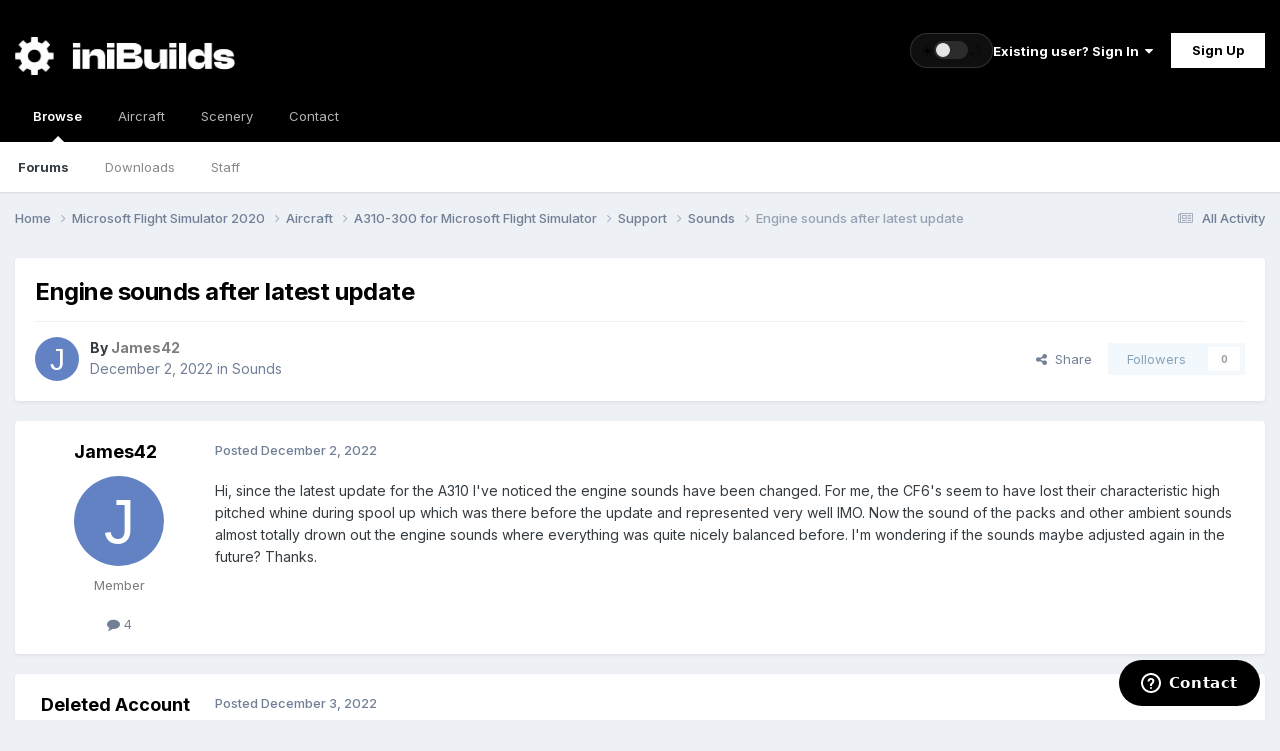

--- FILE ---
content_type: text/html;charset=UTF-8
request_url: https://forum.inibuilds.com/topic/16491-engine-sounds-after-latest-update/
body_size: 13410
content:
<!DOCTYPE html>




<html lang="en-US" dir="ltr" data-ib-theme="light"><head><meta charset="utf-8">
<title>Engine sounds after latest update - Sounds - iniBuilds Forum</title>
		
			<!-- Global site tag (gtag.js) - Google Analytics -->
<script async src="https://www.googletagmanager.com/gtag/js?id=UA-136788973-1"></script>
<script>
  window.dataLayer = window.dataLayer || [];
  function gtag(){dataLayer.push(arguments);}
  gtag('js', new Date());

  gtag('config', 'UA-136788973-1');
</script>

		
		

	<meta name="viewport" content="width=device-width, initial-scale=1">


	
	


	<meta name="twitter:card" content="summary" />


	
		<meta name="twitter:site" content="@inibuilds" />
	



	
		
			
				<meta property="og:title" content="Engine sounds after latest update">
			
		
	

	
		
			
				<meta property="og:type" content="website">
			
		
	

	
		
			
				<meta property="og:url" content="https://forum.inibuilds.com/topic/16491-engine-sounds-after-latest-update/">
			
		
	

	
		
			
				<meta name="description" content="Hi, since the latest update for the A310 I&#039;ve noticed the engine sounds have been changed. For me, the CF6&#039;s seem to have lost their characteristic high pitched whine during spool up which was there before the update and represented very well IMO. Now the sound of the packs and other ambient soun...">
			
		
	

	
		
			
				<meta property="og:description" content="Hi, since the latest update for the A310 I&#039;ve noticed the engine sounds have been changed. For me, the CF6&#039;s seem to have lost their characteristic high pitched whine during spool up which was there before the update and represented very well IMO. Now the sound of the packs and other ambient soun...">
			
		
	

	
		
			
				<meta property="og:updated_time" content="2022-12-03T02:40:50Z">
			
		
	

	
		
			
				<meta property="og:site_name" content="iniBuilds Forum">
			
		
	

	
		
			
				<meta property="og:locale" content="en_US">
			
		
	


	
		<link rel="canonical" href="https://forum.inibuilds.com/topic/16491-engine-sounds-after-latest-update/" />
	

<link rel="alternate" type="application/rss+xml" title="All Announcements" href="https://forum.inibuilds.com/rss/1-all-announcements.xml/" />



<link rel="manifest" href="https://forum.inibuilds.com/manifest.webmanifest/">
<meta name="msapplication-config" content="https://forum.inibuilds.com/browserconfig.xml/">
<meta name="msapplication-starturl" content="/">
<meta name="application-name" content="iniBuilds Forum">
<meta name="apple-mobile-web-app-title" content="iniBuilds Forum">

	<meta name="theme-color" content="#000000">










<link rel="preload" href="//forum.inibuilds.com/applications/core/interface/font/fontawesome-webfont.woff2?v=4.7.0" as="font" crossorigin="anonymous">
		


	<link rel="preconnect" href="https://fonts.googleapis.com">
	<link rel="preconnect" href="https://fonts.gstatic.com" crossorigin>
	
		<link href="https://fonts.googleapis.com/css2?family=Inter:wght@300;400;500;600;700&display=swap" rel="stylesheet">
	



	<link rel='stylesheet' href='https://forum.inibuilds.com/uploads/css_built_5/341e4a57816af3ba440d891ca87450ff_framework.css?v=b2ee7461be1768418420' media='all'>

	<link rel='stylesheet' href='https://forum.inibuilds.com/uploads/css_built_5/05e81b71abe4f22d6eb8d1a929494829_responsive.css?v=b2ee7461be1768418420' media='all'>

	<link rel='stylesheet' href='https://forum.inibuilds.com/uploads/css_built_5/90eb5adf50a8c640f633d47fd7eb1778_core.css?v=b2ee7461be1768418420' media='all'>

	<link rel='stylesheet' href='https://forum.inibuilds.com/uploads/css_built_5/5a0da001ccc2200dc5625c3f3934497d_core_responsive.css?v=b2ee7461be1768418420' media='all'>

	<link rel='stylesheet' href='https://forum.inibuilds.com/uploads/css_built_5/62e269ced0fdab7e30e026f1d30ae516_forums.css?v=b2ee7461be1768418420' media='all'>

	<link rel='stylesheet' href='https://forum.inibuilds.com/uploads/css_built_5/76e62c573090645fb99a15a363d8620e_forums_responsive.css?v=b2ee7461be1768418420' media='all'>

	<link rel='stylesheet' href='https://forum.inibuilds.com/uploads/css_built_5/ebdea0c6a7dab6d37900b9190d3ac77b_topics.css?v=b2ee7461be1768418420' media='all'>





<link rel='stylesheet' href='https://forum.inibuilds.com/uploads/css_built_5/258adbb6e4f3e83cd3b355f84e3fa002_custom.css?v=b2ee7461be1768418420' media='all'>




		
		

	
	<link rel='shortcut icon' href='//cdn-forum.inibuilds.com/monthly_2022_05/ini-Icon.png' type="image/png">

        <!-- Start of inibuilds Zendesk Widget script -->
        <script id="ze-snippet" src="https://static.zdassets.com/ekr/snippet.js?key=95ef71f0-ec94-4ed5-83b2-fee7b1589753"> </script>

         <script type="text/javascript">
          window.zESettings = {
            webWidget: {
              contactForm: {
                selectTicketForm: {'*': 'Choose an option below to get started.'},
                title: {'*': 'Contact Us'}
              },
              launcher: {
              label: {'*': 'Contact'}
              } 
            }
          };
        </script>
        <!-- End of inibuilds Zendesk Widget script -->
	</head><body class="ipsApp ipsApp_front ipsJS_none ipsClearfix" data-controller="core.front.core.app"  data-message=""  data-pageapp="forums" data-pagelocation="front" data-pagemodule="forums" data-pagecontroller="topic" data-pageid="16491"  >

<style>
	
#ebsGlobalMessage_dismiss a {
	color: #ffffff;
}

.ebsGlobalMessage_custom {
	background-color: #dd0000;
	color: #ffffff;
}
.ebsGlobalMessage_custom p::before {
	content: '\';
}
</style>



















<a href="#ipsLayout_mainArea" class="ipsHide" title="Go to main content on this page" accesskey="m">Jump to content</a>
		
			<div id="ipsLayout_header" class="ipsClearfix">
				





				<header><div class="ipsLayout_container">
						


<a href='https://forum.inibuilds.com/' id='elLogo' class="preload" accesskey='1'><img src="https://forum.inibuilds.com/uploads/monthly_2026_01/iniLogo_White.png.24c0253090cd8de4a88d3a4d46360c0e.png" alt='iniBuilds Forum'></a>


						
							
							<div class="ibHeaderThemeToggle" data-ib-theme="light">
								<form action="//forum.inibuilds.com/theme/?csrfKey=f0ac1e7f76a141705ef40fe685d7e275" method="post" class="ibHeaderThemeToggle__form">
									<input type="hidden" name="ref" value="aHR0cHM6Ly9mb3J1bS5pbmlidWlsZHMuY29tL3RvcGljLzE2NDkxLWVuZ2luZS1zb3VuZHMtYWZ0ZXItbGF0ZXN0LXVwZGF0ZS8="><button type="submit" name="id" value="4" class="ibHeaderThemeToggle__btn" aria-label="Toggle theme" title="Toggle theme">
										<span class="ibHeaderThemeToggle__icon ibHeaderThemeToggle__sun" aria-hidden="true">☀</span>
										<span class="ibHeaderThemeToggle__track" aria-hidden="true">
											<span class="ibHeaderThemeToggle__knob"></span>
										</span>
										<span class="ibHeaderThemeToggle__icon ibHeaderThemeToggle__moon" aria-hidden="true">🌙</span>
									</button>
								</form>
							</div>

							

	<ul id='elUserNav' class='ipsList_inline cSignedOut ipsResponsive_showDesktop'>
		
        
		
        
        
            
            <li id='elSignInLink'>
                <a href='https://forum.inibuilds.com/login/' data-ipsMenu-closeOnClick="false" data-ipsMenu id='elUserSignIn'>
                    Existing user? Sign In &nbsp;<i class='fa fa-caret-down'></i>
                </a>
                
<div id='elUserSignIn_menu' class='ipsMenu ipsMenu_auto ipsHide'>
	<form accept-charset='utf-8' method='post' action='https://forum.inibuilds.com/login/'>
		<input type="hidden" name="csrfKey" value="f0ac1e7f76a141705ef40fe685d7e275">
		<input type="hidden" name="ref" value="aHR0cHM6Ly9mb3J1bS5pbmlidWlsZHMuY29tL3RvcGljLzE2NDkxLWVuZ2luZS1zb3VuZHMtYWZ0ZXItbGF0ZXN0LXVwZGF0ZS8=">
		<div data-role="loginForm">
			
			
			
				<div class='ipsColumns ipsColumns_noSpacing'>
					<div class='ipsColumn ipsColumn_wide' id='elUserSignIn_internal'>
						
<div class="ipsPad ipsForm ipsForm_vertical">
	<h4 class="ipsType_sectionHead">Sign In</h4>
	<br><br>
	<ul class='ipsList_reset'>
		<li class="ipsFieldRow ipsFieldRow_noLabel ipsFieldRow_fullWidth">
			
			
				<input type="email" placeholder="Email Address" name="auth" autocomplete="email">
			
		</li>
		<li class="ipsFieldRow ipsFieldRow_noLabel ipsFieldRow_fullWidth">
			<input type="password" placeholder="Password" name="password" autocomplete="current-password">
		</li>
		<li class="ipsFieldRow ipsFieldRow_checkbox ipsClearfix">
			<span class="ipsCustomInput">
				<input type="checkbox" name="remember_me" id="remember_me_checkbox" value="1" checked aria-checked="true">
				<span></span>
			</span>
			<div class="ipsFieldRow_content">
				<label class="ipsFieldRow_label" for="remember_me_checkbox">Remember me</label>
				<span class="ipsFieldRow_desc">Not recommended on shared computers</span>
			</div>
		</li>
		<li class="ipsFieldRow ipsFieldRow_fullWidth">
			<button type="submit" name="_processLogin" value="usernamepassword" class="ipsButton ipsButton_primary ipsButton_small" id="elSignIn_submit">Sign In</button>
			
				<p class="ipsType_right ipsType_small">
					
						<a href='https://forum.inibuilds.com/lostpassword/' >
					
					Forgot your password?</a>
				</p>
			
		</li>
	</ul>
</div>
					</div>
					<div class='ipsColumn ipsColumn_wide'>
						<div class='ipsPadding' id='elUserSignIn_external'>
							<div class='ipsAreaBackground_light ipsPadding:half'>
								
									<p class='ipsType_reset ipsType_small ipsType_center'><strong>Or sign in with one of these services</strong></p>
								
								
									<div class='ipsType_center ipsMargin_top:half'>
										

<button type="submit" name="_processLogin" value="2" class='ipsButton ipsButton_verySmall ipsButton_fullWidth ipsSocial ipsSocial_facebook' style="background-color: #3a579a">
	
		<span class='ipsSocial_icon'>
			
				<i class='fa fa-facebook-official'></i>
			
		</span>
		<span class='ipsSocial_text'>Sign in with Facebook</span>
	
</button>
									</div>
								
									<div class='ipsType_center ipsMargin_top:half'>
										

<button type="submit" name="_processLogin" value="4" class='ipsButton ipsButton_verySmall ipsButton_fullWidth ipsSocial ipsSocial_twitter' style="background-color: #000000">
	
		<span class='ipsSocial_icon'>
			
				<i class='fa fa-twitter'></i>
			
		</span>
		<span class='ipsSocial_text'>Sign in with X</span>
	
</button>
									</div>
								
									<div class='ipsType_center ipsMargin_top:half'>
										

<button type="submit" name="_processLogin" value="5" class='ipsButton ipsButton_verySmall ipsButton_fullWidth ipsSocial ipsSocial_apple' style="background-color: #000000">
	
		<span class='ipsSocial_icon'>
			
				<i class='fa fa-apple'></i>
			
		</span>
		<span class='ipsSocial_text'>Sign In With Apple</span>
	
</button>
									</div>
								
							</div>
						</div>
					</div>
				</div>
			
		</div>
	</form>
</div>
            </li>
            
        
		
			<li>
				
					<a href='https://forum.inibuilds.com/register/'  id='elRegisterButton' class='ipsButton ipsButton_normal ipsButton_primary'>Sign Up</a>
				
			</li>
		
	</ul>

						

						
<ul class='ipsMobileHamburger ipsList_reset ipsResponsive_hideDesktop'>
	<li data-ipsDrawer data-ipsDrawer-drawerElem='#elMobileDrawer'>
		<a href='#'>
			
			
				
			
			
			
			<i class='fa fa-navicon' style="color: #b2b2b2;"></i>
		</a>
	</li>
</ul>
					</div>
				</header>
				

	<nav data-controller='core.front.core.navBar' class=' ipsResponsive_showDesktop'>
		<div class='ipsNavBar_primary ipsLayout_container '>
			<ul data-role="primaryNavBar" class='ipsClearfix'>
				


	
		
		
			
		
		<li class='ipsNavBar_active' data-active id='elNavSecondary_1' data-role="navBarItem" data-navApp="core" data-navExt="CustomItem">
			
			
				<a href="https://forum.inibuilds.com"  data-navItem-id="1" data-navDefault>
					Browse<span class='ipsNavBar_active__identifier'></span>
				</a>
			
			
				<ul class='ipsNavBar_secondary ' data-role='secondaryNavBar'>
					


	
		
		
			
		
		<li class='ipsNavBar_active' data-active id='elNavSecondary_10' data-role="navBarItem" data-navApp="forums" data-navExt="Forums">
			
			
				<a href="https://forum.inibuilds.com"  data-navItem-id="10" data-navDefault>
					Forums<span class='ipsNavBar_active__identifier'></span>
				</a>
			
			
		</li>
	
	

	
		
		
		<li  id='elNavSecondary_23' data-role="navBarItem" data-navApp="downloads" data-navExt="Downloads">
			
			
				<a href="https://forum.inibuilds.com/files/"  data-navItem-id="23" >
					Downloads<span class='ipsNavBar_active__identifier'></span>
				</a>
			
			
		</li>
	
	

	
	

	
		
		
		<li  id='elNavSecondary_13' data-role="navBarItem" data-navApp="core" data-navExt="StaffDirectory">
			
			
				<a href="https://forum.inibuilds.com/staff/"  data-navItem-id="13" >
					Staff<span class='ipsNavBar_active__identifier'></span>
				</a>
			
			
		</li>
	
	

	
	

					<li class='ipsHide' id='elNavigationMore_1' data-role='navMore'>
						<a href='#' data-ipsMenu data-ipsMenu-appendTo='#elNavigationMore_1' id='elNavigationMore_1_dropdown'>More <i class='fa fa-caret-down'></i></a>
						<ul class='ipsHide ipsMenu ipsMenu_auto' id='elNavigationMore_1_dropdown_menu' data-role='moreDropdown'></ul>
					</li>
				</ul>
			
		</li>
	
	

	
	

	
		
		
		<li  id='elNavSecondary_26' data-role="navBarItem" data-navApp="core" data-navExt="CustomItem">
			
			
				<a href="https://store.inibuilds.com/collections/aircraft" target='_blank' rel="noopener" data-navItem-id="26" >
					Aircraft<span class='ipsNavBar_active__identifier'></span>
				</a>
			
			
		</li>
	
	

	
		
		
		<li  id='elNavSecondary_25' data-role="navBarItem" data-navApp="core" data-navExt="CustomItem">
			
			
				<a href="https://store.inibuilds.com/collections/scenery" target='_blank' rel="noopener" data-navItem-id="25" >
					Scenery<span class='ipsNavBar_active__identifier'></span>
				</a>
			
			
				<ul class='ipsNavBar_secondary ipsHide' data-role='secondaryNavBar'>
					


	
		
		
		<li  id='elNavSecondary_29' data-role="navBarItem" data-navApp="core" data-navExt="CustomItem">
			
			
				<a href="https://store.inibuilds.com/collections/msfs" target='_blank' rel="noopener" data-navItem-id="29" >
					MSFS<span class='ipsNavBar_active__identifier'></span>
				</a>
			
			
		</li>
	
	

	
		
		
		<li  id='elNavSecondary_30' data-role="navBarItem" data-navApp="core" data-navExt="CustomItem">
			
			
				<a href="https://store.inibuilds.com/collections/x-plane" target='_blank' rel="noopener" data-navItem-id="30" >
					X-Plane<span class='ipsNavBar_active__identifier'></span>
				</a>
			
			
		</li>
	
	

					<li class='ipsHide' id='elNavigationMore_25' data-role='navMore'>
						<a href='#' data-ipsMenu data-ipsMenu-appendTo='#elNavigationMore_25' id='elNavigationMore_25_dropdown'>More <i class='fa fa-caret-down'></i></a>
						<ul class='ipsHide ipsMenu ipsMenu_auto' id='elNavigationMore_25_dropdown_menu' data-role='moreDropdown'></ul>
					</li>
				</ul>
			
		</li>
	
	

	
		
		
		<li  id='elNavSecondary_16' data-role="navBarItem" data-navApp="core" data-navExt="CustomItem">
			
			
				<a href="https://inibuilds.com/contact/"  data-navItem-id="16" >
					Contact<span class='ipsNavBar_active__identifier'></span>
				</a>
			
			
		</li>
	
	

				<li class='ipsHide' id='elNavigationMore' data-role='navMore'>
					<a href='#' data-ipsMenu data-ipsMenu-appendTo='#elNavigationMore' id='elNavigationMore_dropdown'>More</a>
					<ul class='ipsNavBar_secondary ipsHide' data-role='secondaryNavBar'>
						<li class='ipsHide' id='elNavigationMore_more' data-role='navMore'>
							<a href='#' data-ipsMenu data-ipsMenu-appendTo='#elNavigationMore_more' id='elNavigationMore_more_dropdown'>More <i class='fa fa-caret-down'></i></a>
							<ul class='ipsHide ipsMenu ipsMenu_auto' id='elNavigationMore_more_dropdown_menu' data-role='moreDropdown'></ul>
						</li>
					</ul>
				</li>
			</ul>
			

		</div>
	</nav>

				
<ul id='elMobileNav' class='ipsResponsive_hideDesktop' data-controller='core.front.core.mobileNav'>
	
		
			
			
				
				
			
				
				
			
				
				
			
				
				
			
				
					<li id='elMobileBreadcrumb'>
						<a href='https://forum.inibuilds.com/forum/268-sounds/'>
							<span>Sounds</span>
						</a>
					</li>
				
				
			
				
				
			
		
	
	
	
	<li >
		<a data-action="defaultStream" href='https://forum.inibuilds.com/discover/'><i class="fa fa-newspaper-o" aria-hidden="true"></i></a>
	</li>

	

	
</ul>
			</div>
		
		<main id="ipsLayout_body" class="ipsLayout_container"><div id="ipsLayout_contentArea">
				<div id="ipsLayout_contentWrapper">
					
<nav class='ipsBreadcrumb ipsBreadcrumb_top ipsFaded_withHover'>
	

	<ul class='ipsList_inline ipsPos_right'>
		
		<li >
			<a data-action="defaultStream" class='ipsType_light '  href='https://forum.inibuilds.com/discover/'><i class="fa fa-newspaper-o" aria-hidden="true"></i> <span>All Activity</span></a>
		</li>
		
	</ul>

	<ul data-role="breadcrumbList">
		<li>
			<a title="Home" href='https://forum.inibuilds.com/'>
				<span>Home <i class='fa fa-angle-right'></i></span>
			</a>
		</li>
		
		
			<li>
				
					<a href='https://forum.inibuilds.com/forum/580-microsoft-flight-simulator-2020/'>
						<span>Microsoft Flight Simulator 2020 <i class='fa fa-angle-right' aria-hidden="true"></i></span>
					</a>
				
			</li>
		
			<li>
				
					<a href='https://forum.inibuilds.com/forum/3-aircraft/'>
						<span>Aircraft <i class='fa fa-angle-right' aria-hidden="true"></i></span>
					</a>
				
			</li>
		
			<li>
				
					<a href='https://forum.inibuilds.com/forum/259-a310-300-for-microsoft-flight-simulator/'>
						<span>A310-300 for Microsoft Flight Simulator <i class='fa fa-angle-right' aria-hidden="true"></i></span>
					</a>
				
			</li>
		
			<li>
				
					<a href='https://forum.inibuilds.com/forum/261-support/'>
						<span>Support <i class='fa fa-angle-right' aria-hidden="true"></i></span>
					</a>
				
			</li>
		
			<li>
				
					<a href='https://forum.inibuilds.com/forum/268-sounds/'>
						<span>Sounds <i class='fa fa-angle-right' aria-hidden="true"></i></span>
					</a>
				
			</li>
		
			<li>
				
					Engine sounds after latest update
				
			</li>
		
	</ul>
</nav>
					
					<div id="ipsLayout_mainArea">
						
						
						
						

	




						



<div class='ipsPageHeader ipsResponsive_pull ipsBox ipsPadding sm:ipsPadding:half ipsMargin_bottom'>
		
	
	<div class='ipsFlex ipsFlex-ai:center ipsFlex-fw:wrap ipsGap:4'>
		<div class='ipsFlex-flex:11'>
			<h1 class='ipsType_pageTitle ipsContained_container'>
				

				
				
					<span class='ipsType_break ipsContained'>
						<span>Engine sounds after latest update</span>
					</span>
				
			</h1>
			
			
		</div>
		
	</div>
	<hr class='ipsHr'>
	<div class='ipsPageHeader__meta ipsFlex ipsFlex-jc:between ipsFlex-ai:center ipsFlex-fw:wrap ipsGap:3'>
		<div class='ipsFlex-flex:11'>
			<div class='ipsPhotoPanel ipsPhotoPanel_mini ipsPhotoPanel_notPhone ipsClearfix'>
				


	<a href="https://forum.inibuilds.com/profile/28645-james42/" rel="nofollow" data-ipsHover data-ipsHover-width="370" data-ipsHover-target="https://forum.inibuilds.com/profile/28645-james42/?do=hovercard" class="ipsUserPhoto ipsUserPhoto_mini" title="Go to James42's profile">
		<img src='data:image/svg+xml,%3Csvg%20xmlns%3D%22http%3A%2F%2Fwww.w3.org%2F2000%2Fsvg%22%20viewBox%3D%220%200%201024%201024%22%20style%3D%22background%3A%236282c4%22%3E%3Cg%3E%3Ctext%20text-anchor%3D%22middle%22%20dy%3D%22.35em%22%20x%3D%22512%22%20y%3D%22512%22%20fill%3D%22%23ffffff%22%20font-size%3D%22700%22%20font-family%3D%22-apple-system%2C%20BlinkMacSystemFont%2C%20Roboto%2C%20Helvetica%2C%20Arial%2C%20sans-serif%22%3EJ%3C%2Ftext%3E%3C%2Fg%3E%3C%2Fsvg%3E' alt='James42' loading="lazy">
	</a>

				<div>
					<p class='ipsType_reset ipsType_blendLinks'>
						<span class='ipsType_normal'>
						
							<strong>By 


<a href='https://forum.inibuilds.com/profile/28645-james42/' rel="nofollow" data-ipsHover data-ipsHover-width='370' data-ipsHover-target='https://forum.inibuilds.com/profile/28645-james42/?do=hovercard&amp;referrer=https%253A%252F%252Fforum.inibuilds.com%252Ftopic%252F16491-engine-sounds-after-latest-update%252F' title="Go to James42's profile" class="ipsType_break"><span style='color:#7d7d7d'>James42</span></a></strong><br />
							<span class='ipsType_light'><time datetime='2022-12-02T23:21:45Z' title='12/02/22 11:21  PM' data-short='3 yr'>December 2, 2022</time> in <a href="https://forum.inibuilds.com/forum/268-sounds/">Sounds</a></span>
						
						</span>
					</p>
				</div>
			</div>
		</div>
		
			<div class='ipsFlex-flex:01 ipsResponsive_hidePhone'>
				<div class='ipsShareLinks'>
					
						


    <a href='#elShareItem_1846785862_menu' id='elShareItem_1846785862' data-ipsMenu class='ipsShareButton ipsButton ipsButton_verySmall ipsButton_link ipsButton_link--light'>
        <span><i class='fa fa-share-alt'></i></span> &nbsp;Share
    </a>

    <div class='ipsPadding ipsMenu ipsMenu_normal ipsHide' id='elShareItem_1846785862_menu' data-controller="core.front.core.sharelink">
        
        
        <span data-ipsCopy data-ipsCopy-flashmessage>
            <a href="https://forum.inibuilds.com/topic/16491-engine-sounds-after-latest-update/" class="ipsButton ipsButton_light ipsButton_small ipsButton_fullWidth" data-role="copyButton" data-clipboard-text="https://forum.inibuilds.com/topic/16491-engine-sounds-after-latest-update/" data-ipstooltip title='Copy Link to Clipboard'><i class="fa fa-clone"></i> https://forum.inibuilds.com/topic/16491-engine-sounds-after-latest-update/</a>
        </span>
        <ul class='ipsShareLinks ipsMargin_top:half'>
            
                <li>
<a href="https://x.com/share?url=https%3A%2F%2Fforum.inibuilds.com%2Ftopic%2F16491-engine-sounds-after-latest-update%2F" class="cShareLink cShareLink_x" target="_blank" data-role="shareLink" title='Share on X' data-ipsTooltip rel='nofollow noopener'>
    <i class="fa fa-x"></i>
</a></li>
            
                <li>
<a href="https://www.facebook.com/sharer/sharer.php?u=https%3A%2F%2Fforum.inibuilds.com%2Ftopic%2F16491-engine-sounds-after-latest-update%2F" class="cShareLink cShareLink_facebook" target="_blank" data-role="shareLink" title='Share on Facebook' data-ipsTooltip rel='noopener nofollow'>
	<i class="fa fa-facebook"></i>
</a></li>
            
                <li>
<a href="https://www.reddit.com/submit?url=https%3A%2F%2Fforum.inibuilds.com%2Ftopic%2F16491-engine-sounds-after-latest-update%2F&amp;title=Engine+sounds+after+latest+update" rel="nofollow noopener" class="cShareLink cShareLink_reddit" target="_blank" title='Share on Reddit' data-ipsTooltip>
	<i class="fa fa-reddit"></i>
</a></li>
            
                <li>
<a href="https://www.linkedin.com/shareArticle?mini=true&amp;url=https%3A%2F%2Fforum.inibuilds.com%2Ftopic%2F16491-engine-sounds-after-latest-update%2F&amp;title=Engine+sounds+after+latest+update" rel="nofollow noopener" class="cShareLink cShareLink_linkedin" target="_blank" data-role="shareLink" title='Share on LinkedIn' data-ipsTooltip>
	<i class="fa fa-linkedin"></i>
</a></li>
            
        </ul>
        
            <hr class='ipsHr'>
            <button class='ipsHide ipsButton ipsButton_verySmall ipsButton_light ipsButton_fullWidth ipsMargin_top:half' data-controller='core.front.core.webshare' data-role='webShare' data-webShareTitle='Engine sounds after latest update' data-webShareText='Engine sounds after latest update' data-webShareUrl='https://forum.inibuilds.com/topic/16491-engine-sounds-after-latest-update/'>More sharing options...</button>
        
    </div>

					
					
                    

					



					

<div data-followApp='forums' data-followArea='topic' data-followID='16491' data-controller='core.front.core.followButton'>
	

	<a href='https://forum.inibuilds.com/login/' rel="nofollow" class="ipsFollow ipsPos_middle ipsButton ipsButton_light ipsButton_verySmall ipsButton_disabled" data-role="followButton" data-ipsTooltip title='Sign in to follow this'>
		<span>Followers</span>
		<span class='ipsCommentCount'>0</span>
	</a>

</div>
				</div>
			</div>
					
	</div>
	
	
</div>








<div class='ipsClearfix'>
	<ul class="ipsToolList ipsToolList_horizontal ipsClearfix ipsSpacer_both ipsResponsive_hidePhone">
		
		
		
	</ul>
</div>

<div id='comments' data-controller='core.front.core.commentFeed,forums.front.topic.view, core.front.core.ignoredComments' data-autoPoll data-baseURL='https://forum.inibuilds.com/topic/16491-engine-sounds-after-latest-update/' data-lastPage data-feedID='topic-16491' class='cTopic ipsClear ipsSpacer_top'>
	
			
	

	

<div data-controller='core.front.core.recommendedComments' data-url='https://forum.inibuilds.com/topic/16491-engine-sounds-after-latest-update/?recommended=comments' class='ipsRecommendedComments ipsHide'>
	<div data-role="recommendedComments">
		<h2 class='ipsType_sectionHead ipsType_large ipsType_bold ipsMargin_bottom'>Recommended Posts</h2>
		
	</div>
</div>
	
	<div id="elPostFeed" data-role='commentFeed' data-controller='core.front.core.moderation' >
		<form action="https://forum.inibuilds.com/topic/16491-engine-sounds-after-latest-update/?csrfKey=f0ac1e7f76a141705ef40fe685d7e275&amp;do=multimodComment" method="post" data-ipsPageAction data-role='moderationTools'>
			
			
				

					

					
					



<a id="findComment-34651"></a>
<a id="comment-34651"></a>
<article  id="elComment_34651" class="cPost ipsBox ipsResponsive_pull  ipsComment  ipsComment_parent ipsClearfix ipsClear ipsColumns ipsColumns_noSpacing ipsColumns_collapsePhone    ">
	

	

	<div class="cAuthorPane_mobile ipsResponsive_showPhone">
		<div class="cAuthorPane_photo">
			<div class="cAuthorPane_photoWrap">
				


	<a href="https://forum.inibuilds.com/profile/28645-james42/" rel="nofollow" data-ipsHover data-ipsHover-width="370" data-ipsHover-target="https://forum.inibuilds.com/profile/28645-james42/?do=hovercard" class="ipsUserPhoto ipsUserPhoto_large" title="Go to James42's profile">
		<img src='data:image/svg+xml,%3Csvg%20xmlns%3D%22http%3A%2F%2Fwww.w3.org%2F2000%2Fsvg%22%20viewBox%3D%220%200%201024%201024%22%20style%3D%22background%3A%236282c4%22%3E%3Cg%3E%3Ctext%20text-anchor%3D%22middle%22%20dy%3D%22.35em%22%20x%3D%22512%22%20y%3D%22512%22%20fill%3D%22%23ffffff%22%20font-size%3D%22700%22%20font-family%3D%22-apple-system%2C%20BlinkMacSystemFont%2C%20Roboto%2C%20Helvetica%2C%20Arial%2C%20sans-serif%22%3EJ%3C%2Ftext%3E%3C%2Fg%3E%3C%2Fsvg%3E' alt='James42' loading="lazy">
	</a>

				
				
			</div>
		</div>
		<div class="cAuthorPane_content">
			<h3 class="ipsType_sectionHead cAuthorPane_author ipsType_break ipsType_blendLinks ipsFlex ipsFlex-ai:center">
				


<a href='https://forum.inibuilds.com/profile/28645-james42/' rel="nofollow" data-ipsHover data-ipsHover-width='370' data-ipsHover-target='https://forum.inibuilds.com/profile/28645-james42/?do=hovercard&amp;referrer=https%253A%252F%252Fforum.inibuilds.com%252Ftopic%252F16491-engine-sounds-after-latest-update%252F' title="Go to James42's profile" class="ipsType_break"><span style='color:#7d7d7d'>James42</span></a>
			</h3>
			<div class="ipsType_light ipsType_reset">
			    <a href="https://forum.inibuilds.com/topic/16491-engine-sounds-after-latest-update/#findComment-34651" rel="nofollow" class="ipsType_blendLinks">Posted <time datetime='2022-12-02T23:21:45Z' title='12/02/22 11:21  PM' data-short='3 yr'>December 2, 2022</time></a>
				
			</div>
		</div>
	</div>
	<aside class="ipsComment_author cAuthorPane ipsColumn ipsColumn_medium ipsResponsive_hidePhone"><h3 class="ipsType_sectionHead cAuthorPane_author ipsType_blendLinks ipsType_break">
<strong>


<a href='https://forum.inibuilds.com/profile/28645-james42/' rel="nofollow" data-ipsHover data-ipsHover-width='370' data-ipsHover-target='https://forum.inibuilds.com/profile/28645-james42/?do=hovercard&amp;referrer=https%253A%252F%252Fforum.inibuilds.com%252Ftopic%252F16491-engine-sounds-after-latest-update%252F' title="Go to James42's profile" class="ipsType_break">James42</a></strong>
			
		</h3>
		<ul class="cAuthorPane_info ipsList_reset">
<li data-role="photo" class="cAuthorPane_photo">
				<div class="cAuthorPane_photoWrap">
					


	<a href="https://forum.inibuilds.com/profile/28645-james42/" rel="nofollow" data-ipsHover data-ipsHover-width="370" data-ipsHover-target="https://forum.inibuilds.com/profile/28645-james42/?do=hovercard" class="ipsUserPhoto ipsUserPhoto_large" title="Go to James42's profile">
		<img src='data:image/svg+xml,%3Csvg%20xmlns%3D%22http%3A%2F%2Fwww.w3.org%2F2000%2Fsvg%22%20viewBox%3D%220%200%201024%201024%22%20style%3D%22background%3A%236282c4%22%3E%3Cg%3E%3Ctext%20text-anchor%3D%22middle%22%20dy%3D%22.35em%22%20x%3D%22512%22%20y%3D%22512%22%20fill%3D%22%23ffffff%22%20font-size%3D%22700%22%20font-family%3D%22-apple-system%2C%20BlinkMacSystemFont%2C%20Roboto%2C%20Helvetica%2C%20Arial%2C%20sans-serif%22%3EJ%3C%2Ftext%3E%3C%2Fg%3E%3C%2Fsvg%3E' alt='James42' loading="lazy">
	</a>

					
					
				</div>
			</li>
			
				<li data-role="group"><span style='color:#7d7d7d'>Member</span></li>

				
			
			
				<li data-role="stats" class="ipsMargin_top">
					<ul class="ipsList_reset ipsType_light ipsFlex ipsFlex-ai:center ipsFlex-jc:center ipsGap_row:2 cAuthorPane_stats">
<li>
							
								<a href="https://forum.inibuilds.com/profile/28645-james42/content/" rel="nofollow" title="4 posts" data-ipstooltip class="ipsType_blendLinks">
							
								<i class="fa fa-comment"></i> 4
							
								</a>
							
						</li>
						
					</ul>
</li>
			
			
				

			
		</ul></aside><div class="ipsColumn ipsColumn_fluid ipsMargin:none">
		

<div id="comment-34651_wrap" data-controller="core.front.core.comment" data-commentapp="forums" data-commenttype="forums" data-commentid="34651" data-quotedata="{&quot;userid&quot;:28645,&quot;username&quot;:&quot;James42&quot;,&quot;timestamp&quot;:1670023305,&quot;contentapp&quot;:&quot;forums&quot;,&quot;contenttype&quot;:&quot;forums&quot;,&quot;contentid&quot;:16491,&quot;contentclass&quot;:&quot;forums_Topic&quot;,&quot;contentcommentid&quot;:34651}" class="ipsComment_content ipsType_medium">

	<div class="ipsComment_meta ipsType_light ipsFlex ipsFlex-ai:center ipsFlex-jc:between ipsFlex-fd:row-reverse">
		<div class="ipsType_light ipsType_reset ipsType_blendLinks ipsComment_toolWrap">
			<div class="ipsResponsive_hidePhone ipsComment_badges">
				<ul class="ipsList_reset ipsFlex ipsFlex-jc:end ipsFlex-fw:wrap ipsGap:2 ipsGap_row:1">
					
					
					
					
					
				</ul>
</div>
			<ul class="ipsList_reset ipsComment_tools">
<li>
					<a href="#elControls_34651_menu" class="ipsComment_ellipsis" id="elControls_34651" title="More options..." data-ipsmenu data-ipsmenu-appendto="#comment-34651_wrap"><i class="fa fa-ellipsis-h"></i></a>
					<ul id="elControls_34651_menu" class="ipsMenu ipsMenu_narrow ipsHide">
						
						
                        
						
						
						
							
								
							
							
							
							
							
							
						
					</ul>
</li>
				
			</ul>
</div>

		<div class="ipsType_reset ipsResponsive_hidePhone">
		   
		   Posted <time datetime='2022-12-02T23:21:45Z' title='12/02/22 11:21  PM' data-short='3 yr'>December 2, 2022</time>
		   
			
			<span class="ipsResponsive_hidePhone">
				
				
			</span>
		</div>
	</div>

	

    

	<div class="cPost_contentWrap">
		
		<div data-role="commentContent" class="ipsType_normal ipsType_richText ipsPadding_bottom ipsContained" data-controller="core.front.core.lightboxedImages">
			<p>
	Hi, since the latest update for the A310 I've noticed the engine sounds have been changed. For me, the CF6's seem to have lost their characteristic high pitched whine during spool up which was there before the update and represented very well IMO. Now the sound of the packs and other ambient sounds almost totally drown out the engine sounds where everything was quite nicely balanced before. I'm wondering if the sounds maybe adjusted again in the future? Thanks.
</p>


			
		</div>

		

		
	</div>

	
    
</div>

	</div>
</article>

					
					
					
				

					

					
					



<a id="findComment-34663"></a>
<a id="comment-34663"></a>
<article  id="elComment_34663" class="cPost ipsBox ipsResponsive_pull  ipsComment  ipsComment_parent ipsClearfix ipsClear ipsColumns ipsColumns_noSpacing ipsColumns_collapsePhone    ">
	

	

	<div class="cAuthorPane_mobile ipsResponsive_showPhone">
		<div class="cAuthorPane_photo">
			<div class="cAuthorPane_photoWrap">
				


	<a href="https://forum.inibuilds.com/profile/3071-deleted-account/" rel="nofollow" data-ipsHover data-ipsHover-width="370" data-ipsHover-target="https://forum.inibuilds.com/profile/3071-deleted-account/?do=hovercard" class="ipsUserPhoto ipsUserPhoto_large" title="Go to Deleted Account's profile">
		<img src='data:image/svg+xml,%3Csvg%20xmlns%3D%22http%3A%2F%2Fwww.w3.org%2F2000%2Fsvg%22%20viewBox%3D%220%200%201024%201024%22%20style%3D%22background%3A%2362c4a6%22%3E%3Cg%3E%3Ctext%20text-anchor%3D%22middle%22%20dy%3D%22.35em%22%20x%3D%22512%22%20y%3D%22512%22%20fill%3D%22%23ffffff%22%20font-size%3D%22700%22%20font-family%3D%22-apple-system%2C%20BlinkMacSystemFont%2C%20Roboto%2C%20Helvetica%2C%20Arial%2C%20sans-serif%22%3ED%3C%2Ftext%3E%3C%2Fg%3E%3C%2Fsvg%3E' alt='Deleted Account' loading="lazy">
	</a>

				
				
			</div>
		</div>
		<div class="cAuthorPane_content">
			<h3 class="ipsType_sectionHead cAuthorPane_author ipsType_break ipsType_blendLinks ipsFlex ipsFlex-ai:center">
				


<a href='https://forum.inibuilds.com/profile/3071-deleted-account/' rel="nofollow" data-ipsHover data-ipsHover-width='370' data-ipsHover-target='https://forum.inibuilds.com/profile/3071-deleted-account/?do=hovercard&amp;referrer=https%253A%252F%252Fforum.inibuilds.com%252Ftopic%252F16491-engine-sounds-after-latest-update%252F' title="Go to Deleted Account's profile" class="ipsType_break"><span style='color:#7d7d7d'>Deleted Account</span></a>
			</h3>
			<div class="ipsType_light ipsType_reset">
			    <a href="https://forum.inibuilds.com/topic/16491-engine-sounds-after-latest-update/#findComment-34663" rel="nofollow" class="ipsType_blendLinks">Posted <time datetime='2022-12-03T02:40:50Z' title='12/03/22 02:40  AM' data-short='3 yr'>December 3, 2022</time></a>
				
			</div>
		</div>
	</div>
	<aside class="ipsComment_author cAuthorPane ipsColumn ipsColumn_medium ipsResponsive_hidePhone"><h3 class="ipsType_sectionHead cAuthorPane_author ipsType_blendLinks ipsType_break">
<strong>


<a href='https://forum.inibuilds.com/profile/3071-deleted-account/' rel="nofollow" data-ipsHover data-ipsHover-width='370' data-ipsHover-target='https://forum.inibuilds.com/profile/3071-deleted-account/?do=hovercard&amp;referrer=https%253A%252F%252Fforum.inibuilds.com%252Ftopic%252F16491-engine-sounds-after-latest-update%252F' title="Go to Deleted Account's profile" class="ipsType_break">Deleted Account</a></strong>
			
		</h3>
		<ul class="cAuthorPane_info ipsList_reset">
<li data-role="photo" class="cAuthorPane_photo">
				<div class="cAuthorPane_photoWrap">
					


	<a href="https://forum.inibuilds.com/profile/3071-deleted-account/" rel="nofollow" data-ipsHover data-ipsHover-width="370" data-ipsHover-target="https://forum.inibuilds.com/profile/3071-deleted-account/?do=hovercard" class="ipsUserPhoto ipsUserPhoto_large" title="Go to Deleted Account's profile">
		<img src='data:image/svg+xml,%3Csvg%20xmlns%3D%22http%3A%2F%2Fwww.w3.org%2F2000%2Fsvg%22%20viewBox%3D%220%200%201024%201024%22%20style%3D%22background%3A%2362c4a6%22%3E%3Cg%3E%3Ctext%20text-anchor%3D%22middle%22%20dy%3D%22.35em%22%20x%3D%22512%22%20y%3D%22512%22%20fill%3D%22%23ffffff%22%20font-size%3D%22700%22%20font-family%3D%22-apple-system%2C%20BlinkMacSystemFont%2C%20Roboto%2C%20Helvetica%2C%20Arial%2C%20sans-serif%22%3ED%3C%2Ftext%3E%3C%2Fg%3E%3C%2Fsvg%3E' alt='Deleted Account' loading="lazy">
	</a>

					
					
				</div>
			</li>
			
				<li data-role="group"><span style='color:#7d7d7d'>Member</span></li>

				
			
			
				<li data-role="stats" class="ipsMargin_top">
					<ul class="ipsList_reset ipsType_light ipsFlex ipsFlex-ai:center ipsFlex-jc:center ipsGap_row:2 cAuthorPane_stats">
<li>
							
								<a href="https://forum.inibuilds.com/profile/3071-deleted-account/content/" rel="nofollow" title="3422 posts" data-ipstooltip class="ipsType_blendLinks">
							
								<i class="fa fa-comment"></i> 3.4k
							
								</a>
							
						</li>
						
							<li>
								
									<a href="https://forum.inibuilds.com/profile/3071-deleted-account/solutions/" rel="nofollow" title="15 solutions" data-ipstooltip class="ipsType_blendLinks">
										
									   <i class="fa fa-check-circle"></i> 15
								
									</a>
								
							</li>
						
					</ul>
</li>
			
			
				

			
		</ul></aside><div class="ipsColumn ipsColumn_fluid ipsMargin:none">
		

<div id="comment-34663_wrap" data-controller="core.front.core.comment" data-commentapp="forums" data-commenttype="forums" data-commentid="34663" data-quotedata="{&quot;userid&quot;:3071,&quot;username&quot;:&quot;Deleted Account&quot;,&quot;timestamp&quot;:1670035250,&quot;contentapp&quot;:&quot;forums&quot;,&quot;contenttype&quot;:&quot;forums&quot;,&quot;contentid&quot;:16491,&quot;contentclass&quot;:&quot;forums_Topic&quot;,&quot;contentcommentid&quot;:34663}" class="ipsComment_content ipsType_medium">

	<div class="ipsComment_meta ipsType_light ipsFlex ipsFlex-ai:center ipsFlex-jc:between ipsFlex-fd:row-reverse">
		<div class="ipsType_light ipsType_reset ipsType_blendLinks ipsComment_toolWrap">
			<div class="ipsResponsive_hidePhone ipsComment_badges">
				<ul class="ipsList_reset ipsFlex ipsFlex-jc:end ipsFlex-fw:wrap ipsGap:2 ipsGap_row:1">
					
					
					
					
					
				</ul>
</div>
			<ul class="ipsList_reset ipsComment_tools">
<li>
					<a href="#elControls_34663_menu" class="ipsComment_ellipsis" id="elControls_34663" title="More options..." data-ipsmenu data-ipsmenu-appendto="#comment-34663_wrap"><i class="fa fa-ellipsis-h"></i></a>
					<ul id="elControls_34663_menu" class="ipsMenu ipsMenu_narrow ipsHide">
						
						
                        
						
						
						
							
								
							
							
							
							
							
							
						
					</ul>
</li>
				
			</ul>
</div>

		<div class="ipsType_reset ipsResponsive_hidePhone">
		   
		   Posted <time datetime='2022-12-03T02:40:50Z' title='12/03/22 02:40  AM' data-short='3 yr'>December 3, 2022</time>
		   
			
			<span class="ipsResponsive_hidePhone">
				
				
			</span>
		</div>
	</div>

	

    

	<div class="cPost_contentWrap">
		
		<div data-role="commentContent" class="ipsType_normal ipsType_richText ipsPadding_bottom ipsContained" data-controller="core.front.core.lightboxedImages">
			<p>
	Heya!
</p>

<p>
	Sounds are still actively looked into, but they are always subjective, so we unfortunately can´t please everyone <span><span class="ipsEmoji">🙂</span></span>
</p>


			
		</div>

		

		
	</div>

	
    
</div>

	</div>
</article>

					
						<ul class='ipsTopicMeta'>
							
								
									<li class="ipsTopicMeta__item ipsTopicMeta__item--moderation">
										<span class='ipsTopicMeta__time ipsType_light'><time datetime='2022-12-03T02:40:53Z' title='12/03/22 02:40  AM' data-short='3 yr'>3 yr</time></span>
										<span class='ipsTopicMeta__action'>


<a href='https://forum.inibuilds.com/profile/3071-deleted-account/' rel="nofollow" data-ipsHover data-ipsHover-width='370' data-ipsHover-target='https://forum.inibuilds.com/profile/3071-deleted-account/?do=hovercard&amp;referrer=https%253A%252F%252Fforum.inibuilds.com%252Ftopic%252F16491-engine-sounds-after-latest-update%252F' title="Go to Deleted Account's profile" class="ipsType_break"><span style='color:#7d7d7d'>Deleted Account</span></a> locked this topic</span>
									</li>
								
							
							
						</ul>
					
					
					
				
			
			
<input type="hidden" name="csrfKey" value="f0ac1e7f76a141705ef40fe685d7e275" />


		</form>
	</div>

	
	
	
	
	
		<a id='replyForm'></a>
	<div data-role='replyArea' class='cTopicPostArea ipsBox ipsResponsive_pull ipsPadding cTopicPostArea_noSize ipsSpacer_top' >
			
				
					
<div class='ipsComposeArea ipsComposeArea_withPhoto ipsComposeArea_unavailable ipsClearfix'>
	<div class='ipsPos_left ipsResponsive_hidePhone ipsResponsive_block'>

	<span class='ipsUserPhoto ipsUserPhoto_small '>
		<img src='https://forum.inibuilds.com/uploads/set_resources_5/84c1e40ea0e759e3f1505eb1788ddf3c_default_photo.png' alt='Guest' loading="lazy">
	</span>
</div>
	<div class='ipsComposeArea_editor'>
		<div class="ipsComposeArea_dummy">
			<span class='ipsType_warning'><i class="fa fa-warning"></i> This topic is now closed to further replies. </span>
		
			
		</div>
	</div>
</div>
				
			
		</div>
	

	
		<div class='ipsBox ipsPadding ipsResponsive_pull ipsResponsive_showPhone ipsMargin_top'>
			<div class='ipsShareLinks'>
				
					


    <a href='#elShareItem_1690118839_menu' id='elShareItem_1690118839' data-ipsMenu class='ipsShareButton ipsButton ipsButton_verySmall ipsButton_light '>
        <span><i class='fa fa-share-alt'></i></span> &nbsp;Share
    </a>

    <div class='ipsPadding ipsMenu ipsMenu_normal ipsHide' id='elShareItem_1690118839_menu' data-controller="core.front.core.sharelink">
        
        
        <span data-ipsCopy data-ipsCopy-flashmessage>
            <a href="https://forum.inibuilds.com/topic/16491-engine-sounds-after-latest-update/" class="ipsButton ipsButton_light ipsButton_small ipsButton_fullWidth" data-role="copyButton" data-clipboard-text="https://forum.inibuilds.com/topic/16491-engine-sounds-after-latest-update/" data-ipstooltip title='Copy Link to Clipboard'><i class="fa fa-clone"></i> https://forum.inibuilds.com/topic/16491-engine-sounds-after-latest-update/</a>
        </span>
        <ul class='ipsShareLinks ipsMargin_top:half'>
            
                <li>
<a href="https://x.com/share?url=https%3A%2F%2Fforum.inibuilds.com%2Ftopic%2F16491-engine-sounds-after-latest-update%2F" class="cShareLink cShareLink_x" target="_blank" data-role="shareLink" title='Share on X' data-ipsTooltip rel='nofollow noopener'>
    <i class="fa fa-x"></i>
</a></li>
            
                <li>
<a href="https://www.facebook.com/sharer/sharer.php?u=https%3A%2F%2Fforum.inibuilds.com%2Ftopic%2F16491-engine-sounds-after-latest-update%2F" class="cShareLink cShareLink_facebook" target="_blank" data-role="shareLink" title='Share on Facebook' data-ipsTooltip rel='noopener nofollow'>
	<i class="fa fa-facebook"></i>
</a></li>
            
                <li>
<a href="https://www.reddit.com/submit?url=https%3A%2F%2Fforum.inibuilds.com%2Ftopic%2F16491-engine-sounds-after-latest-update%2F&amp;title=Engine+sounds+after+latest+update" rel="nofollow noopener" class="cShareLink cShareLink_reddit" target="_blank" title='Share on Reddit' data-ipsTooltip>
	<i class="fa fa-reddit"></i>
</a></li>
            
                <li>
<a href="https://www.linkedin.com/shareArticle?mini=true&amp;url=https%3A%2F%2Fforum.inibuilds.com%2Ftopic%2F16491-engine-sounds-after-latest-update%2F&amp;title=Engine+sounds+after+latest+update" rel="nofollow noopener" class="cShareLink cShareLink_linkedin" target="_blank" data-role="shareLink" title='Share on LinkedIn' data-ipsTooltip>
	<i class="fa fa-linkedin"></i>
</a></li>
            
        </ul>
        
            <hr class='ipsHr'>
            <button class='ipsHide ipsButton ipsButton_verySmall ipsButton_light ipsButton_fullWidth ipsMargin_top:half' data-controller='core.front.core.webshare' data-role='webShare' data-webShareTitle='Engine sounds after latest update' data-webShareText='Engine sounds after latest update' data-webShareUrl='https://forum.inibuilds.com/topic/16491-engine-sounds-after-latest-update/'>More sharing options...</button>
        
    </div>

				
				
                

                

<div data-followApp='forums' data-followArea='topic' data-followID='16491' data-controller='core.front.core.followButton'>
	

	<a href='https://forum.inibuilds.com/login/' rel="nofollow" class="ipsFollow ipsPos_middle ipsButton ipsButton_light ipsButton_verySmall ipsButton_disabled" data-role="followButton" data-ipsTooltip title='Sign in to follow this'>
		<span>Followers</span>
		<span class='ipsCommentCount'>0</span>
	</a>

</div>
				
			</div>
		</div>
	
</div>



<div class='ipsPager ipsSpacer_top'>
	<div class="ipsPager_prev">
		
			<a href="https://forum.inibuilds.com/forum/268-sounds/" title="Go to Sounds" rel="parent">
				<span class="ipsPager_type">Go to topic listing</span>
			</a>
		
	</div>
	
</div>


						


					</div>
					


					
<nav class='ipsBreadcrumb ipsBreadcrumb_bottom ipsFaded_withHover'>
	
		


	<a href='#' id='elRSS' class='ipsPos_right ipsType_large' title='Available RSS feeds' data-ipsTooltip data-ipsMenu data-ipsMenu-above><i class='fa fa-rss-square'></i></a>
	<ul id='elRSS_menu' class='ipsMenu ipsMenu_auto ipsHide'>
		
			<li class='ipsMenu_item'><a title="All Announcements" href="https://forum.inibuilds.com/rss/1-all-announcements.xml/">All Announcements</a></li>
		
	</ul>

	

	<ul class='ipsList_inline ipsPos_right'>
		
		<li >
			<a data-action="defaultStream" class='ipsType_light '  href='https://forum.inibuilds.com/discover/'><i class="fa fa-newspaper-o" aria-hidden="true"></i> <span>All Activity</span></a>
		</li>
		
	</ul>

	<ul data-role="breadcrumbList">
		<li>
			<a title="Home" href='https://forum.inibuilds.com/'>
				<span>Home <i class='fa fa-angle-right'></i></span>
			</a>
		</li>
		
		
			<li>
				
					<a href='https://forum.inibuilds.com/forum/580-microsoft-flight-simulator-2020/'>
						<span>Microsoft Flight Simulator 2020 <i class='fa fa-angle-right' aria-hidden="true"></i></span>
					</a>
				
			</li>
		
			<li>
				
					<a href='https://forum.inibuilds.com/forum/3-aircraft/'>
						<span>Aircraft <i class='fa fa-angle-right' aria-hidden="true"></i></span>
					</a>
				
			</li>
		
			<li>
				
					<a href='https://forum.inibuilds.com/forum/259-a310-300-for-microsoft-flight-simulator/'>
						<span>A310-300 for Microsoft Flight Simulator <i class='fa fa-angle-right' aria-hidden="true"></i></span>
					</a>
				
			</li>
		
			<li>
				
					<a href='https://forum.inibuilds.com/forum/261-support/'>
						<span>Support <i class='fa fa-angle-right' aria-hidden="true"></i></span>
					</a>
				
			</li>
		
			<li>
				
					<a href='https://forum.inibuilds.com/forum/268-sounds/'>
						<span>Sounds <i class='fa fa-angle-right' aria-hidden="true"></i></span>
					</a>
				
			</li>
		
			<li>
				
					Engine sounds after latest update
				
			</li>
		
	</ul>
</nav>
				</div>
			</div>
			
		</main>
		
			<footer id="ipsLayout_footer" class="ipsClearfix"><div class="ipsLayout_container">
					
					

<ul id='elFooterSocialLinks' class='ipsList_inline ipsType_center ipsSpacer_top'>
	

	
		<li class='cUserNav_icon'>
			<a href='https://www.facebook.com/iniBuilds/' target='_blank' class='cShareLink cShareLink_facebook' rel='noopener noreferrer'><i class='fa fa-facebook'></i></a>
        </li>
	
		<li class='cUserNav_icon'>
			<a href='https://x.com/iniBuilds' target='_blank' class='cShareLink cShareLink_x' rel='noopener noreferrer'><i class='fa fa-x'></i></a>
        </li>
	
		<li class='cUserNav_icon'>
			<a href='https://www.youtube.com/channel/UCbf7OYinARqXaMmJSy3jUPg' target='_blank' class='cShareLink cShareLink_youtube' rel='noopener noreferrer'><i class='fa fa-youtube'></i></a>
        </li>
	
		<li class='cUserNav_icon'>
			<a href='http://instagram.com/inibuildsofficial' target='_blank' class='cShareLink cShareLink_instagram' rel='noopener noreferrer'><i class='fa fa-instagram'></i></a>
        </li>
	

</ul>


<ul class='ipsList_inline ipsType_center ipsSpacer_top' id="elFooterLinks">
	
	
	
	
		<li>
			<a href='#elNavTheme_menu' id='elNavTheme' data-ipsMenu data-ipsMenu-above>Theme <i class='fa fa-caret-down'></i></a>
			<ul id='elNavTheme_menu' class='ipsMenu ipsMenu_selectable ipsHide'>
			
				<li class='ipsMenu_item'>
					<form action="//forum.inibuilds.com/theme/?csrfKey=f0ac1e7f76a141705ef40fe685d7e275" method="post">
					<input type="hidden" name="ref" value="aHR0cHM6Ly9mb3J1bS5pbmlidWlsZHMuY29tL3RvcGljLzE2NDkxLWVuZ2luZS1zb3VuZHMtYWZ0ZXItbGF0ZXN0LXVwZGF0ZS8=">
					<button type='submit' name='id' value='4' class='ipsButton ipsButton_link ipsButton_link_secondary'>Dark Mode </button>
					</form>
				</li>
			
				<li class='ipsMenu_item ipsMenu_itemChecked'>
					<form action="//forum.inibuilds.com/theme/?csrfKey=f0ac1e7f76a141705ef40fe685d7e275" method="post">
					<input type="hidden" name="ref" value="aHR0cHM6Ly9mb3J1bS5pbmlidWlsZHMuY29tL3RvcGljLzE2NDkxLWVuZ2luZS1zb3VuZHMtYWZ0ZXItbGF0ZXN0LXVwZGF0ZS8=">
					<button type='submit' name='id' value='5' class='ipsButton ipsButton_link ipsButton_link_secondary'>Light Mode (Default)</button>
					</form>
				</li>
			
			</ul>
		</li>
	
	
		<li><a href='https://inibuilds.com/pages/privacy-policy'>Privacy Policy</a></li>
	
	
		<li><a rel="nofollow" href='https://forum.inibuilds.com/contact/' >Contact Us</a></li>
	
</ul>	


<p id='elCopyright'>
	<span id='elCopyright_userLine'>Copyright © 2025 iniBuilds Ltd.</span>
	<a rel='nofollow' title='Invision Community' href='https://www.invisioncommunity.com/'>Powered by Invision Community</a>
</p>
				</div>
			</footer>
			
<div id='elMobileDrawer' class='ipsDrawer ipsHide'>
	<div class='ipsDrawer_menu'>
		<a href='#' class='ipsDrawer_close' data-action='close'><span>&times;</span></a>
		<div class='ipsDrawer_content ipsFlex ipsFlex-fd:column'>
			
				<div class='ipsPadding ipsBorder_bottom'>
					<ul class='ipsToolList ipsToolList_vertical'>
						<li>
							<a href='https://forum.inibuilds.com/login/' id='elSigninButton_mobile' class='ipsButton ipsButton_light ipsButton_small ipsButton_fullWidth'>Existing user? Sign In</a>
						</li>
						
							<li>
								
									<a href='https://forum.inibuilds.com/register/'  id='elRegisterButton_mobile' class='ipsButton ipsButton_small ipsButton_fullWidth ipsButton_important'>Sign Up</a>
								
							</li>
						
					</ul>
				</div>
			

			

			<ul class='ipsDrawer_list ipsFlex-flex:11'>
				

				
				
				
				
					
						
						
							<li class='ipsDrawer_itemParent'>
								<h4 class='ipsDrawer_title'><a href='#'>Browse</a></h4>
								<ul class='ipsDrawer_list'>
									<li data-action="back"><a href='#'>Back</a></li>
									
									
										
										
										
											
												
													
													
									
													
									
									
									
										


	
		
			<li>
				<a href='https://forum.inibuilds.com' >
					Forums
				</a>
			</li>
		
	

	
		
			<li>
				<a href='https://forum.inibuilds.com/files/' >
					Downloads
				</a>
			</li>
		
	

	

	
		
			<li>
				<a href='https://forum.inibuilds.com/staff/' >
					Staff
				</a>
			</li>
		
	

	

										
								</ul>
							</li>
						
					
				
					
				
					
						
						
							<li><a href='https://store.inibuilds.com/collections/aircraft' target='_blank' rel="noopener">Aircraft</a></li>
						
					
				
					
						
						
							<li class='ipsDrawer_itemParent'>
								<h4 class='ipsDrawer_title'><a href='#'>Scenery</a></h4>
								<ul class='ipsDrawer_list'>
									<li data-action="back"><a href='#'>Back</a></li>
									
									
										
										
										
											
												
											
										
											
												
											
										
									
													
									
										<li><a href='https://store.inibuilds.com/collections/scenery'>Scenery</a></li>
									
									
									
										


	
		
			<li>
				<a href='https://store.inibuilds.com/collections/msfs' target='_blank' rel="noopener">
					MSFS
				</a>
			</li>
		
	

	
		
			<li>
				<a href='https://store.inibuilds.com/collections/x-plane' target='_blank' rel="noopener">
					X-Plane
				</a>
			</li>
		
	

										
								</ul>
							</li>
						
					
				
					
						
						
							<li><a href='https://inibuilds.com/contact/' >Contact</a></li>
						
					
				
				
			</ul>

			
		</div>
	</div>
</div>

<div id='elMobileCreateMenuDrawer' class='ipsDrawer ipsHide'>
	<div class='ipsDrawer_menu'>
		<a href='#' class='ipsDrawer_close' data-action='close'><span>&times;</span></a>
		<div class='ipsDrawer_content ipsSpacer_bottom ipsPad'>
			<ul class='ipsDrawer_list'>
				<li class="ipsDrawer_listTitle ipsType_reset">Create New...</li>
				
			</ul>
		</div>
	</div>
</div>
			
			

	
	<script type='text/javascript'>
		var ipsDebug = false;		
	
		var CKEDITOR_BASEPATH = '//forum.inibuilds.com/applications/core/interface/ckeditor/ckeditor/';
	
		var ipsSettings = {
			
			
			cookie_path: "/",
			
			cookie_prefix: "ips4_",
			
			
			cookie_ssl: true,
			
            essential_cookies: ["oauth_authorize","member_id","login_key","clearAutosave","lastSearch","device_key","IPSSessionFront","loggedIn","noCache","hasJS","cookie_consent","cookie_consent_optional","codeVerifier","forumpass_*"],
			upload_imgURL: "",
			message_imgURL: "",
			notification_imgURL: "",
			baseURL: "//forum.inibuilds.com/",
			jsURL: "//forum.inibuilds.com/applications/core/interface/js/js.php",
			csrfKey: "f0ac1e7f76a141705ef40fe685d7e275",
			antiCache: "b2ee7461be1768418420",
			jsAntiCache: "b2ee7461be1768491127",
			disableNotificationSounds: true,
			useCompiledFiles: true,
			links_external: true,
			memberID: 0,
			lazyLoadEnabled: true,
			blankImg: "//forum.inibuilds.com/applications/core/interface/js/spacer.png",
			googleAnalyticsEnabled: true,
			matomoEnabled: false,
			viewProfiles: true,
			mapProvider: 'mapbox',
			mapApiKey: "pk.eyJ1IjoieGlyc2lyIiwiYSI6ImNrYmN6bno2ZzA2d3czMHBtY2lndWVudmwifQ.gN9Ii6wZ-Ca-uDnEXMNVDQ",
			pushPublicKey: "BM-E-QFDqXDaCF4IT1aED23D9sip_HVZsXSabjX0tHUVmCV8xh5WqxCWvXy-vxA_i0gq3LGsZL7RmtpUsXLuLuE",
			relativeDates: true
		};
		
		
		
		
			ipsSettings['maxImageDimensions'] = {
				width: 1000,
				height: 750
			};
		
		
	</script>



<!-- Facebook Pixel Code -->
<script>
!function(f,b,e,v,n,t,s){if(f.fbq)return;n=f.fbq=function(){n.callMethod?
n.callMethod.apply(n,arguments):n.queue.push(arguments)};if(!f._fbq)f._fbq=n;
n.push=n;n.loaded=!0;n.version='2.0';n.queue=[];t=b.createElement(e);t.async=!0;
t.src=v;s=b.getElementsByTagName(e)[0];s.parentNode.insertBefore(t,s)}(window,
document,'script','https://connect.facebook.net/en_US/fbevents.js');
setTimeout( function() {
	fbq('init', '3072120829542993');
	
	fbq('track', 'PageView', {"item_id":16491,"item_name":"Engine sounds after latest update","item_type":"topic","category_name":"Sounds"} );
	
}, 0 );
</script>
<!-- End Facebook Pixel Code -->




<script type='text/javascript' src='https://forum.inibuilds.com/uploads/javascript_global/root_library.js?v=b2ee7461be1768491127' data-ips></script>


<script type='text/javascript' src='https://forum.inibuilds.com/uploads/javascript_global/root_js_lang_1.js?v=b2ee7461be1768491127' data-ips></script>


<script type='text/javascript' src='https://forum.inibuilds.com/uploads/javascript_global/root_framework.js?v=b2ee7461be1768491127' data-ips></script>


<script type='text/javascript' src='https://forum.inibuilds.com/uploads/javascript_core/global_global_core.js?v=b2ee7461be1768491127' data-ips></script>


<script type='text/javascript' src='https://forum.inibuilds.com/uploads/javascript_core/plugins_plugins.js?v=b2ee7461be1768491127' data-ips></script>


<script type='text/javascript' src='https://forum.inibuilds.com/uploads/javascript_global/root_front.js?v=b2ee7461be1768491127' data-ips></script>


<script type='text/javascript' src='https://forum.inibuilds.com/uploads/javascript_core/front_front_core.js?v=b2ee7461be1768491127' data-ips></script>


<script type='text/javascript' src='https://forum.inibuilds.com/uploads/javascript_forums/front_front_topic.js?v=b2ee7461be1768491127' data-ips></script>


<script type='text/javascript' src='https://forum.inibuilds.com/uploads/javascript_global/root_map.js?v=b2ee7461be1768491127' data-ips></script>



	<script type='text/javascript'>
		
			ips.setSetting( 'date_format', jQuery.parseJSON('"mm\/dd\/yy"') );
		
			ips.setSetting( 'date_first_day', jQuery.parseJSON('0') );
		
			ips.setSetting( 'ipb_url_filter_option', jQuery.parseJSON('"none"') );
		
			ips.setSetting( 'url_filter_any_action', jQuery.parseJSON('"allow"') );
		
			ips.setSetting( 'bypass_profanity', jQuery.parseJSON('0') );
		
			ips.setSetting( 'emoji_style', jQuery.parseJSON('"native"') );
		
			ips.setSetting( 'emoji_shortcodes', jQuery.parseJSON('true') );
		
			ips.setSetting( 'emoji_ascii', jQuery.parseJSON('true') );
		
			ips.setSetting( 'emoji_cache', jQuery.parseJSON('1689291348') );
		
			ips.setSetting( 'image_jpg_quality', jQuery.parseJSON('80') );
		
			ips.setSetting( 'cloud2', jQuery.parseJSON('false') );
		
			ips.setSetting( 'isAnonymous', jQuery.parseJSON('false') );
		
		
        
    </script>



<script type='application/ld+json'>
{
    "name": "Engine sounds after latest update",
    "headline": "Engine sounds after latest update",
    "text": "Hi, since the latest update for the A310 I\u0027ve noticed the engine sounds have been changed. For me, the\u00a0CF6\u0027s seem to have lost their characteristic high pitched whine during spool up which was there before the update and represented very well IMO. Now the sound of the packs and other ambient sounds almost totally drown out the engine sounds where everything was quite nicely balanced before. I\u0027m wondering if the sounds maybe adjusted again in the future? Thanks.\n \n",
    "dateCreated": "2022-12-02T23:21:45+0000",
    "datePublished": "2022-12-02T23:21:45+0000",
    "dateModified": "2022-12-03T02:40:50+0000",
    "image": "https://forum.inibuilds.com/applications/core/interface/email/default_photo.png",
    "author": {
        "@type": "Person",
        "name": "James42",
        "image": "https://forum.inibuilds.com/applications/core/interface/email/default_photo.png",
        "url": "https://forum.inibuilds.com/profile/28645-james42/"
    },
    "interactionStatistic": [
        {
            "@type": "InteractionCounter",
            "interactionType": "http://schema.org/ViewAction",
            "userInteractionCount": 1318
        },
        {
            "@type": "InteractionCounter",
            "interactionType": "http://schema.org/CommentAction",
            "userInteractionCount": 1
        },
        {
            "@type": "InteractionCounter",
            "interactionType": "http://schema.org/FollowAction",
            "userInteractionCount": 0
        }
    ],
    "@context": "http://schema.org",
    "@type": "DiscussionForumPosting",
    "@id": "https://forum.inibuilds.com/topic/16491-engine-sounds-after-latest-update/",
    "isPartOf": {
        "@id": "https://forum.inibuilds.com/#website"
    },
    "publisher": {
        "@id": "https://forum.inibuilds.com/#organization",
        "member": {
            "@type": "Person",
            "name": "James42",
            "image": "https://forum.inibuilds.com/applications/core/interface/email/default_photo.png",
            "url": "https://forum.inibuilds.com/profile/28645-james42/"
        }
    },
    "url": "https://forum.inibuilds.com/topic/16491-engine-sounds-after-latest-update/",
    "discussionUrl": "https://forum.inibuilds.com/topic/16491-engine-sounds-after-latest-update/",
    "mainEntityOfPage": {
        "@type": "WebPage",
        "@id": "https://forum.inibuilds.com/topic/16491-engine-sounds-after-latest-update/"
    },
    "pageStart": 1,
    "pageEnd": 1,
    "comment": [
        {
            "@type": "Comment",
            "@id": "https://forum.inibuilds.com/topic/16491-engine-sounds-after-latest-update/#comment-34663",
            "url": "https://forum.inibuilds.com/topic/16491-engine-sounds-after-latest-update/#comment-34663",
            "author": {
                "@type": "Person",
                "name": "Deleted Account",
                "image": "https://forum.inibuilds.com/applications/core/interface/email/default_photo.png",
                "url": "https://forum.inibuilds.com/profile/3071-deleted-account/"
            },
            "dateCreated": "2022-12-03T02:40:50+0000",
            "text": "Heya!\n \n\n\n\tSounds are still actively looked into, but they are always subjective, so we unfortunately can\u00b4t please everyone \ud83d\ude42\n \n",
            "upvoteCount": 0
        }
    ]
}	
</script>

<script type='application/ld+json'>
{
    "@context": "http://www.schema.org",
    "publisher": "https://forum.inibuilds.com/#organization",
    "@type": "WebSite",
    "@id": "https://forum.inibuilds.com/#website",
    "mainEntityOfPage": "https://forum.inibuilds.com/",
    "name": "iniBuilds Forum",
    "url": "https://forum.inibuilds.com/",
    "potentialAction": {
        "type": "SearchAction",
        "query-input": "required name=query",
        "target": "https://forum.inibuilds.com/search/?q={query}"
    },
    "inLanguage": [
        {
            "@type": "Language",
            "name": "English (USA)",
            "alternateName": "en-US"
        }
    ]
}	
</script>

<script type='application/ld+json'>
{
    "@context": "http://www.schema.org",
    "@type": "Organization",
    "@id": "https://forum.inibuilds.com/#organization",
    "mainEntityOfPage": "https://forum.inibuilds.com/",
    "name": "iniBuilds Forum",
    "url": "https://forum.inibuilds.com/",
    "logo": {
        "@type": "ImageObject",
        "@id": "https://forum.inibuilds.com/#logo",
        "url": "https://forum.inibuilds.com/uploads/monthly_2026_01/iniLogo_White.png.24c0253090cd8de4a88d3a4d46360c0e.png"
    },
    "sameAs": [
        "https://www.facebook.com/iniBuilds/",
        "https://x.com/iniBuilds",
        "https://www.youtube.com/channel/UCbf7OYinARqXaMmJSy3jUPg",
        "http://instagram.com/inibuildsofficial"
    ],
    "address": {
        "@type": "PostalAddress",
        "streetAddress": "International House, 6 South Molton Street",
        "addressLocality": "London",
        "addressRegion": "England",
        "postalCode": "W1K 5QF",
        "addressCountry": "GB"
    }
}	
</script>

<script type='application/ld+json'>
{
    "@context": "http://schema.org",
    "@type": "BreadcrumbList",
    "itemListElement": [
        {
            "@type": "ListItem",
            "position": 1,
            "item": {
                "name": "Microsoft Flight Simulator 2020",
                "@id": "https://forum.inibuilds.com/forum/580-microsoft-flight-simulator-2020/"
            }
        },
        {
            "@type": "ListItem",
            "position": 2,
            "item": {
                "name": "Aircraft",
                "@id": "https://forum.inibuilds.com/forum/3-aircraft/"
            }
        },
        {
            "@type": "ListItem",
            "position": 3,
            "item": {
                "name": "A310-300 for Microsoft Flight Simulator",
                "@id": "https://forum.inibuilds.com/forum/259-a310-300-for-microsoft-flight-simulator/"
            }
        },
        {
            "@type": "ListItem",
            "position": 4,
            "item": {
                "name": "Support",
                "@id": "https://forum.inibuilds.com/forum/261-support/"
            }
        },
        {
            "@type": "ListItem",
            "position": 5,
            "item": {
                "name": "Sounds",
                "@id": "https://forum.inibuilds.com/forum/268-sounds/"
            }
        },
        {
            "@type": "ListItem",
            "position": 6,
            "item": {
                "name": "Engine sounds after latest update"
            }
        }
    ]
}	
</script>

<script type='application/ld+json'>
{
    "@context": "http://schema.org",
    "@type": "ContactPage",
    "url": "https://forum.inibuilds.com/contact/"
}	
</script>



<script type='text/javascript'>
    (() => {
        let gqlKeys = [];
        for (let [k, v] of Object.entries(gqlKeys)) {
            ips.setGraphQlData(k, v);
        }
    })();
</script>
			
			
		
		<!--ipsQueryLog-->
		<!--ipsCachingLog-->
		
                                    <script type="text/javascript">
                                        function ctSetCookie(c_name, value) {
                                            document.cookie = c_name + "=" + encodeURIComponent(value) + "; path=/";
                                        }
        
                                        ctSetCookie("ct_ps_timestamp", Math.floor(new Date().getTime()/1000));
                                        ctSetCookie("ct_fkp_timestamp", "0");
                                        ctSetCookie("ct_pointer_data", "0");
                                        ctSetCookie("ct_timezone", "0");
        
                                        setTimeout(function(){
                                            ctSetCookie("ct_checkjs", "59dfe9cd7f7726af60836192440a1b33");
                                            ctSetCookie("ct_timezone", d.getTimezoneOffset()/60*(-1));
                                        },1000);
        
                                //Stop observing function
                                        function ctMouseStopData(){
                                            if(typeof window.addEventListener == "function")
                                                window.removeEventListener("mousemove", ctFunctionMouseMove);
                                            else
                                                window.detachEvent("onmousemove", ctFunctionMouseMove);
                                            clearInterval(ctMouseReadInterval);
                                            clearInterval(ctMouseWriteDataInterval);                
                                        }
        
                                //Stop key listening function
                                        function ctKeyStopStopListening(){
                                            if(typeof window.addEventListener == "function"){
                                                window.removeEventListener("mousedown", ctFunctionFirstKey);
                                                window.removeEventListener("keydown", ctFunctionFirstKey);
                                            }else{
                                                window.detachEvent("mousedown", ctFunctionFirstKey);
                                                window.detachEvent("keydown", ctFunctionFirstKey);
                                            }
                                            clearInterval(ctMouseReadInterval);
                                            clearInterval(ctMouseWriteDataInterval);                
                                        }
        
                                        var d = new Date(), 
                                            ctTimeMs = new Date().getTime(),
                                            ctMouseEventTimerFlag = true, //Reading interval flag
                                            ctMouseData = "[",
                                            ctMouseDataCounter = 0;
                                            
                                //Reading interval
                                        var ctMouseReadInterval = setInterval(function(){
                                                ctMouseEventTimerFlag = true;
                                            }, 300);
                                            
                                //Writting interval
                                        var ctMouseWriteDataInterval = setInterval(function(){ 
                                                var ctMouseDataToSend = ctMouseData.slice(0,-1).concat("]");
                                                ctSetCookie("ct_pointer_data", ctMouseDataToSend);
                                            }, 1200);
        
                                //Logging mouse position each 300 ms
                                        var ctFunctionMouseMove = function output(event){
                                            if(ctMouseEventTimerFlag == true){
                                                var mouseDate = new Date();
                                                ctMouseData += "[" + event.pageY + "," + event.pageX + "," + (mouseDate.getTime() - ctTimeMs) + "],";
                                                ctMouseDataCounter++;
                                                ctMouseEventTimerFlag = false;
                                                if(ctMouseDataCounter >= 100)
                                                    ctMouseStopData();
                                            }
                                        }
                                //Writing first key press timestamp
                                        var ctFunctionFirstKey = function output(event){
                                            var KeyTimestamp = Math.floor(new Date().getTime()/1000);
                                            ctSetCookie("ct_fkp_timestamp", KeyTimestamp);
                                            ctKeyStopStopListening();
                                        }
        
                                        if(typeof window.addEventListener == "function"){
                                            window.addEventListener("mousemove", ctFunctionMouseMove);
                                            window.addEventListener("mousedown", ctFunctionFirstKey);
                                            window.addEventListener("keydown", ctFunctionFirstKey);
                                        }else{
                                            window.attachEvent("onmousemove", ctFunctionMouseMove);
                                            window.attachEvent("mousedown", ctFunctionFirstKey);
                                            window.attachEvent("keydown", ctFunctionFirstKey);
                                        }
                                    </script>
		
			
				<noscript>
				<img alt="" height="1" width="1" style="display:none" src="https://www.facebook.com/tr?id=3072120829542993&ev=PageView&cd%5Bitem_id%5D=16491&cd%5Bitem_name%5D=Engine+sounds+after+latest+update&cd%5Bitem_type%5D=topic&cd%5Bcategory_name%5D=Sounds"/>
				</noscript>
			
		
	</body></html>
